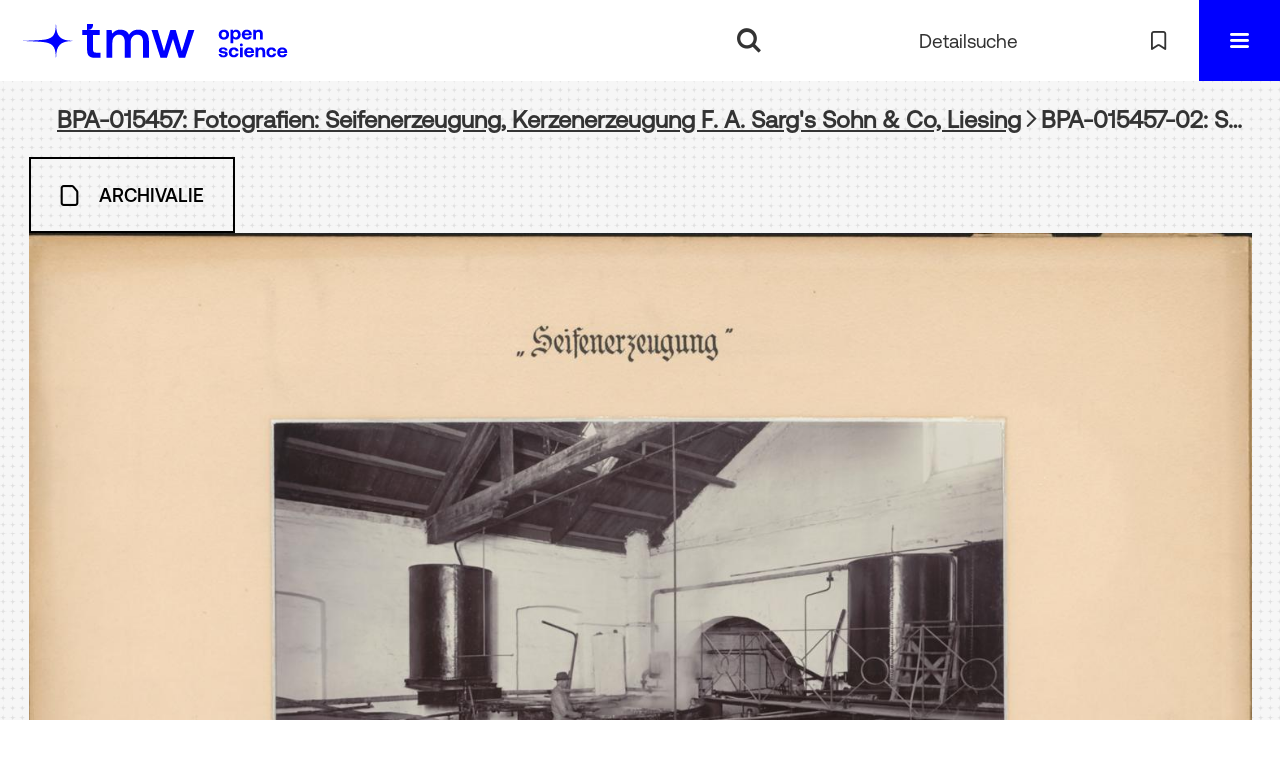

--- FILE ---
content_type: text/html;charset=utf-8
request_url: https://forschung.tmw.at/archive/content/pageview/4700
body_size: 3892
content:
<!DOCTYPE html>
<html lang="de"><head><title>Archiv / BPA-015457-02: Seifenerzeugung... [1]</title><meta name="twitter:image" content="http://forschung.tmw.at/archive/download/webcache/304/4700"><meta name="twitter:title" content="Fotografien: Seifenerzeugung, Kerzenerzeugung F. A. Sarg's Sohn &amp; Co, Liesing / Seifenerzeugung - Seifensiederei. Wien, 1918"><meta property="og:site" content="Archiv"><meta property="og:url" content="http://forschung.tmw.at/archive/4700"><meta property="og:type" content="page"><meta property="og:title" content="Seifenerzeugung - Seifensiederei"><meta property="book:release_date" content="1918"><meta property="og:image" content="http://forschung.tmw.at/archive/download/webcache/304/4700"><meta property="og:image:width" content="304"><meta property="og:image:height" content="239"><meta http-equiv="Content-Type" content="xml; charset=UTF-8"><meta name="viewport" content="width = device-width, initial-scale = 1"><meta name="description" content="Archiv"><meta lang="de" content=""><link rel="shortcut icon" href="/archive/domainimage/favicon.ico" type="image/x-icon"><link rel="alternate" type="application/rss+xml" title="Archiv" href="/archive/rss"><link type="text/css" href="/css/tmw-balancer_front2.tmwarc_content.css?2946107899439055129" rel="stylesheet"><link type="text/css" href="/thirdparty/shariff/shariff.complete.css" rel="stylesheet"><script src="/thirdparty/jquery-3.6.0.min.js">&#160;</script><script defer src="/static/scripts/main.js">&#160;</script><script defer src="/static/scripts/common.js">&#160;</script><script defer src="/static/scripts/fulltext.js">&#160;</script><script defer src="/static/scripts/widgets.js">&#160;</script><script src="/static/scripts/favs.js">&#160;</script><script defer src="/static/scripts/base23.js">&#160;</script><script defer src="/thirdparty/shariff/shariff.complete.js">&#160;</script><script>
  var _paq = window._paq = window._paq || [];
  /* tracker methods like "setCustomDimension" should be called before "trackPageView" */
  _paq.push(["disableCookies"]);
  _paq.push(['trackPageView']);
  _paq.push(['enableLinkTracking']);
  (function() {
    var u="//matomo.viennacix.com/";
    _paq.push(['setTrackerUrl', u+'matomo.php']);
    _paq.push(['setSiteId', '27']);
    var d=document, g=d.createElement('script'), s=d.getElementsByTagName('script')[0];
    g.async=true; g.src=u+'matomo.js'; s.parentNode.insertBefore(g,s);
  })();
</script></head><body style="" class="bd-guest   bd-flexLayout  bd-r-tmwf bd-m- bd-tmwarc  bd-archiveCollection bd-content bd-portal bd-pages bd-portal-pageview bd-pages-pageview bd-content-pageview bd-content-pageview-4700 bd-list-rows bd-lineMode bd-use-base23 bd-item"><span style="display:none" id="meta"><var id="tree">&#160;<var id="navigation-getGlossaryDetails" value="definition" class=" glossary"> </var><var id="map-tiles" value="https://{a-b}.tile.openstreetmap.fr/hot/{z}/{x}/{y}.png" class=" places"> </var><var id="map-zoomAdjust" value="0" class=" places"> </var><var id="timeout" value="3600" class=" sessionsys"> </var><var id="name" value="tmwarc" class=" domain"> </var><var id="relativeRootDomain" value="tmwf" class=" domain"> </var><var id="pathinfo" value="/archive/content/pageview/4700" class=" request"> </var><var id="fulldata" value="false" class=" domain"> </var><var id="search-linkDetailedsearchScope" value="domain" class=" templating"> </var><var id="class" value="content" class=" request"> </var><var id="classtype" value="portal" class=" request"> </var><var id="tab" value="pageview" class=" request"> </var><var id="id" value="4700" class=" request"> </var><var id="leftColToggled" value="false" class=" session"> </var><var id="facetFilterToggled" value="false" class=" session"> </var><var id="topheight" value="80" class=" session"> </var><var id="bottomheight" value="20" class=" session"> </var><var id="bodywidth" value="1000" class=" session"> </var><var id="centercolwidth" value="0" class=" session"> </var><var id="middlerowheight" value="476" class=" session"> </var><var id="numberOfThumbs" value="20" class=" session"> </var><var id="clientwidth" value="1000" class=" session"> </var><var id="fullScreen" value="false" class=" session"> </var><var id="staticWidth" value="false" class=" session"> </var><var id="rightcolwidth" value="220" class=" session"> </var><var id="leftcolwidth" value="200" class=" session"> </var><var id="zoomwidth" value="0" class=" session"> </var><var id="mode" value="w" class=" session"> </var><var id="initialized" value="true" class=" session"> </var><var id="sizes" value="128,1200,2000,0,1000,304,1504,504,800" class=" webcache"> </var><var id="availableZoomLevels" value="304,504,800,1000,1504,2000" class=" webcache"> </var><var id="js-toggleMobileNavi" value="None" class=" templating"> </var><var id="fullscreen-fullzoomOnly" value="false" class=" templating"> </var><var id="css-mobileMin" value="16384px" class=" templating"> </var><var id="tei-on" value="false" class=" templating"> </var><var id="search-alertIfEmpty" value="false" class=" templating"> </var><var id="search-quicksearchScope" value="domain" class=" templating"> </var><var id="search-toggleListMinStructs" value="3" class=" templating"> </var><var id="search-highlightingColor" value="00808066" class=" templating"> </var><var id="layout-wrapperMargins" value="body" class=" templating"> </var><var id="layout-useMiddleContentDIV" value="false" class=" templating"> </var><var id="layout-navPortAboveMiddleContentDIV" value="false" class=" templating"> </var><var id="navPort-align" value="center" class=" templating"> </var><var id="navPort-searchTheBookInit" value="closed" class=" templating"> </var><var id="navPath-pageviewStructureResize" value="css" class=" templating"> </var><var id="layout-useLayout" value="flexLayout" class=" templating"> </var><var id="listNavigation-keepToggleState" value="true" class=" templating"> </var><var id="fullscreen-mode" value="None" class=" templating"> </var><var id="groups" value="guest" class=" user"> </var><var id="pageview-autoResize" value="true" class="templating"> </var><var id="zoom-saveFilters" value="true" class="templating"> </var></var><var id="client" value="browser">&#160;</var><var id="guest" value="true">&#160;</var><var class="layout" id="colleft" value="pageview,">&#160;</var><var class="layout" id="colright" value="">&#160;</var></span><div id="custom-menu-layer" class="wiki wiki-layer custom-menu-layer wiki-custom-menu-layer customMenuLayer "><div><div class="custom-menu-layer ml-close fixed"><span class="ml-close">Schlie&#223;en</span></div><div class="controls"><span class="chooseLanguage langEls"><a href="/action/changeLanguage?lang=en" class="uppercase "><abbr title="Sprache &#228;ndern: Englisch">en</abbr></a></span></div><div class="content">
  <h2><a href="/">Home</a></h2>
  <br>
  <div id="firstClassificationLevel" class="menusection"><h4 class="menuheader menuheader-sel" id=""><div>Inhalt</div></h4><div class="menubox menubox"><ul class="vl-nav nav"><li><a class="submenu first " href="/archive/topic/titles/72465">&#8222;Koloniale Infrastrukturen&#8220;</a></li><li><a class="submenu sel last " href="/archive/topic/titles/72464">&#8222;Frauenpavillon &#8211; Wiener Weltausstellung 1873&#8220;</a></li></ul></div></div>
        <br>
  <h2><a href="/search">Detailsuche</a></h2>
  <br>
  <h2><a href="/nav/favs">Meine Merkliste</a></h2>
  <br>
</div></div></div><div id="main" class="divmain "><div id="topParts" class=""><header role="banner" class=""><div id="defaultTop" class="wiki wiki-top defaultTop wiki-defaultTop defaultTop "><div id="topLogo">
      <a title="Zur Homepage Technisches Museum Wien" href="/institution/archive/"></a></div>

<div style="margin-top: 9px" id="topProject"><a href="/" title="Zur Homepage TMW Open Science"></a>
    </div>

<p></p><div id="progressBar">
    <div id="progress"> </div>
  </div><p></p></div><div id="mobileTop" class="defaultTop"><div class="main"><div id="topLogo"><a href="https://www.technischesmuseum.at/" scope="institution" title="Zur Homepage Technisches Museum Wien">&#160;</a></div><div style="margin-top: 9px" id="topProject"><a href="/" title="Zur Homepage TMW Open Science"></a>
    </div><div class="topLiner"><div class="vlsControl vl-mobile-top"><div class="searchbox totoggle"><form method="get" onsubmit='return alertIfEmpty("mobileQuicksearch")' name="searchBox" class="searchform" id="mobilequickSearchform" action="/archive/search/quick"><a class="textlink   " id="searchexpert" href="/archive/search"><span>Detailsuche</span></a><div id="mqs-wrap"><label class="screenreaders" for="mobileQuicksearch">Schnellsuche: </label><span class="button large edge slim flat noborder searchglass glassindic"><span style="display:none">&#160;</span></span><input type="text" id="mobileQuicksearch" name="query" class="quicksearch" onfocus="this.value=''" style="" placeholder="Suche " value="" preset="" msg="Bitte mindestens einen Suchbegriff eingeben."></div><button type="submit" id="quicksearchSubmit" class=" button large edge slim flat noborder searchglass"><span class="hidden">OK</span></button></form></div></div></div><a class="button favlist icon-favlist" id="favlist" href="/nav/favs" title="Meine Merkliste"></a><div title="Men&#252;" class="button custom-menu-layer top-toggler large flat noborder contents toggle leftParts"><span style="display: none;">&#160;</span></div></div></div></header></div><div id="middleParts" class=""><div id="centerParts" class="maincol "><main role="main" class=""><img alt="" style="position:absolute;left:-9999px" id="cInfo" width="0" height="0"><nav class="headerNav "><a class="screenreaders" name="centerParts">&#160;</a><h1 class="mainheader mainheader-navpath titlesBar  " id="contentNavPath"><div class="headertext wr-scrollable"><div class="scroll" id="scrollable"><a href="/archive/content/titleinfo/73821">BPA-015457: Fotografien: Seifenerzeugung, Kerzenerzeugung F. A. Sarg's Sohn &amp; Co, Liesing</a><span class="next"></span><span class="title">BPA-015457-02: Seifenerzeugung - Seifensiederei</span></div></div></h1></nav><nav class="navPort   "><ul id="navPort" class="nav-inline navPort-pages navPort-content-pageview"><li class="viewCtrl  tab-titleinfo firstCtrl tab-content tab-pages-titleinfo" id="tab-content-titleinfo"><a href="/archive/content/titleinfo/2765"><i class="cap tab">Archivalie</i><i class="cap abbrTab __tabTitleinfoAbbr">Archivalie</i></a></li></ul></nav><var id="nextImageTab" value="zoom"> </var><var id="prevImageTab" value="zoom"> </var><div class="pageLoader">&#160;Wird geladen ...</div><div id="imageGrid"><div class="pt-img"><img alt="Seite" loading="lazy" id="singlePageImage" class="singlePageImage" width="100%" source="/archive/image/view/4700?w=800&amp;selectIndex=1"><noscript><img alt="Seite" loading="lazy" id="singlePageImage" class="singlePageImage" width="100%" src="/archive/image/view/4700?w=800&amp;selectIndex=1"></noscript><var id="vl-imgdims" style="display:none" vlid="4700" width="4998" height="3928" rotate="nop"> </var></div></div><var id="publicationID" value="2765" class="zoomfullScreen"> </var><var id="mdlistCols" value="false"> </var><var id="isFullzoom" value="false" class="zoomfullScreen"> </var><var id="employsPageview" value="false" class="pagetabs"> </var><var id="webcacheSizes" value="128,304,504,800,1000,1200,1504,2000"> </var><var id="navLastSearchUrl" value=""> </var></main></div></div><div id="bottomParts" class=""><footer role="contentinfo" class=""><div id="custom-footer" class="wiki wiki-bottom custom-footer wiki-custom-footer customFooter "><ul>
<li>
<p><a href="https://www.technischesmuseum.at/museum/forschungsinstitut">Kontakt</a></p>
</li>
<li>
<p><a href="https://www.technischesmuseum.at/datenschutz">Datenschutz</a></p>
</li>
<li>
<p><a href="https://www.technischesmuseum.at/impressum">Impressum</a></p>
</li>
<li>
<p><a href="https://www.technischesmuseum.at/barrierefreiheitserklaerung">Barrierefreiheitserkl&#228;rung</a></p>
</li>
<li>
<p>&#169; 2026 TMW  </p>
</li>
</ul></div><div class="footerContent" id="footerContent"><span class="f-links-vls"><a id="footerLinkVLS" target="_blank" href="http://www.semantics.de/produkte/visual_library/">Visual Library Server 2026</a></span></div></footer></div></div></body></html>